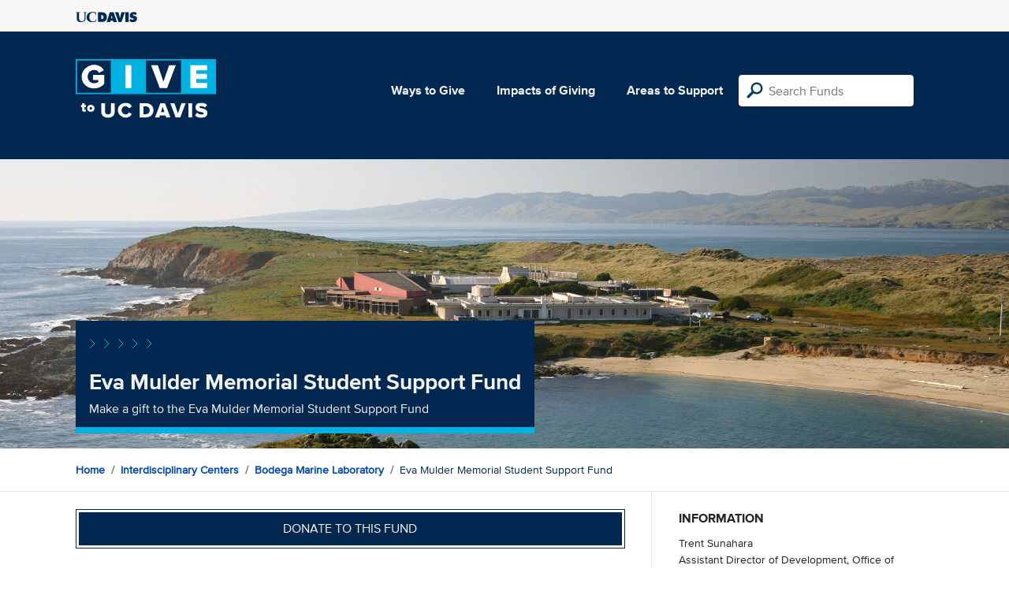

--- FILE ---
content_type: text/html; charset=utf-8
request_url: https://give.ucdavis.edu/Fund/SimilarTo/07219?areacode=BOML&topLevelAreaCode=CNTR&tags=students%2Cwater%2Cenvironment
body_size: -106
content:
        <div class="col-12 col-md-4 related-fund">
            <a href="/BOML/BMLSTSP">
                <img class="respo" alt="Bodega Marine Laboratory Student Support" src="https://give.blob.core.windows.net/giveupload/fd454e51-8583-45bb-8a92-968b838f1b5d-fit3-small.png" />
                <h3>Bodega Marine Laboratory Student Support</h3>

            <p>Make a Gift to the Bodega Marine Laboratory Student Support</p>
            </a>
        </div>
        <div class="col-12 col-md-4 related-fund">
            <a href="/BOML/BMLVDNR">
                <img class="respo" alt="Bodega Marine Laboratory General Support" src="https://give.blob.core.windows.net/giveupload/d6806c79-8171-440f-95a2-fc095de28070-bml-small.jpg" />
                <h3>Bodega Marine Laboratory General Support</h3>

            <p>Make a Gift to Bodega Marine Laboratory General Support</p>
            </a>
        </div>
        <div class="col-12 col-md-4 related-fund">
            <a href="/BOML/LBRY15G">
                <img class="respo" alt="Bodega Marine Laboratory Library Support" src="https://give.blob.core.windows.net/giveupload/29a78f58-7368-482b-8a59-0af56dc33f29-fit4-small.png" />
                <h3>Bodega Marine Laboratory Library Support</h3>

            <p>Make a Gift to Bodega Marine Laboratory Library Support</p>
            </a>
        </div>
